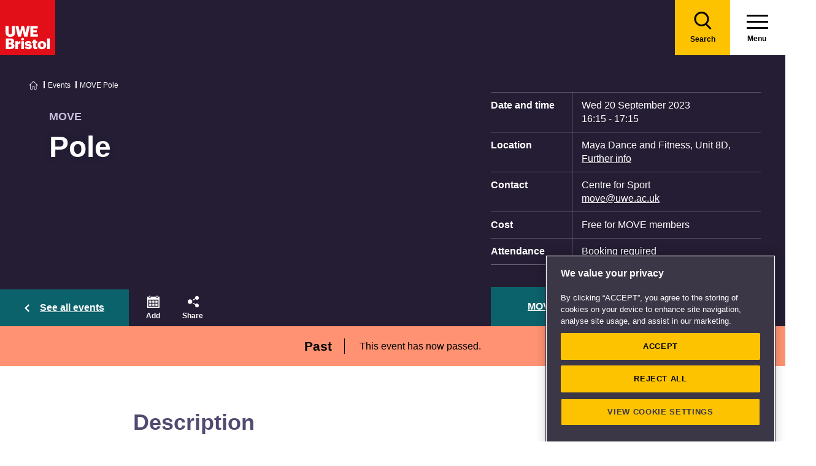

--- FILE ---
content_type: text/html; charset=utf-8
request_url: https://www.uwe.ac.uk/events/move-pole-11
body_size: 11314
content:

<!doctype html>
<!--[if lt IE 8]>   <html lang="en" class="no-js lt-ie10 lt-ie9 lt-ie8"> <![endif]-->
<!--[if IE 8]>      <html lang="en" class="no-js lt-ie10 lt-ie9 ie8"> <![endif]-->
<!--[if IE 9]>      <html lang="en" class="no-js lt-ie10 ie9-or-better ie9"> <![endif]-->
<!--[if ! IE]><!-->
<html lang="en-GB" class="no-js ie9-or-better ie10-or-better">
<!--<![endif]-->
<head>
    <link rel="preconnect" href="https://cookie-cdn.cookiepro.com" crossorigin>
<link rel="preconnect" href="https://www.googletagmanager.com">
<link rel="preconnect" href="https://fonts.gstatic.com" crossorigin>
<script nonce="6SUIJ7civR9af3FMWgy20Jj7">
    document.documentElement.classList.replace('no-js', 'js');
</script>
<meta charset='utf-8' />
    <title>Pole | UWE Bristol</title>

    <link href="/events/move-pole-11" rel="canonical" />

<meta name="referrer" content="strict-origin-when-cross-origin">
        <meta name="description" content="If you are new to pole then this class is for you. A supportive class, progress at your own pace and improve your body confidence." />
        <meta http-equiv="Date" content="Fri, 12 Nov 2021 08:03:29 GMT" />
        <meta http-equiv="Last-Modified" content="Mon, 19 Jan 2026 17:39:47 GMT" />

<meta name="viewport" content="initial-scale=1, width=device-width" />
<meta http-equiv="X-UA-Compatible" content="IE=Edge" />
<meta name="robots" content="NOINDEX" />

<link rel="apple-touch-icon" sizes="57x57" href="/assets/img/favicon/apple-icon-57x57.png?v=639044116320000000">
<link rel="apple-touch-icon" sizes="60x60" href="/assets/img/favicon/apple-icon-60x60.png?v=639044116320000000">
<link rel="apple-touch-icon" sizes="72x72" href="/assets/img/favicon/apple-icon-72x72.png?v=639044116320000000">
<link rel="apple-touch-icon" sizes="76x76" href="/assets/img/favicon/apple-icon-76x76.png?v=639044116320000000~">
<link rel="apple-touch-icon" sizes="114x114" href="/assets/img/favicon/apple-icon-114x114.png?v=639044116320000000">
<link rel="apple-touch-icon" sizes="120x120" href="/assets/img/favicon/apple-icon-120x120.png?v=639044116320000000">
<link rel="apple-touch-icon" sizes="144x144" href="/assets/img/favicon/apple-icon-144x144.png?v=639044116320000000">
<link rel="apple-touch-icon" sizes="152x152" href="/assets/img/favicon/apple-icon-152x152.png?v=639044116320000000">
<link rel="apple-touch-icon" sizes="180x180" href="/assets/img/favicon/apple-icon-180x180.png?v=639044116320000000">
<link rel="icon" type="image/png" sizes="192x192" href="/assets/img/favicon/android-icon-192x192.png?v=639044116320000000">
<link rel="icon" type="image/png" sizes="32x32" href="/assets/img/favicon/favicon-32x32.png?v=639044116320000000">
<link rel="icon" type="image/png" sizes="96x96" href="/assets/img/favicon/favicon-96x96.png?v=639044116320000000">
<link rel="icon" type="image/png" sizes="16x16" href="/assets/img/favicon/favicon-16x16.png?v=639044116320000000">
<link rel="preload" href="/assets/css/main.css?v=639044117440000000" as="style">
<link rel="preload" href="/assets/css/print.css?v=639044116300000000" as="style">
<link rel="stylesheet" href="/assets/css/main.css?v=639044117440000000" media="all" />
<link rel="stylesheet" href="/assets/css/print.css?v=639044116300000000" media="print" />
<noscript>
    <link media="all" rel="stylesheet" href="/assets/css/main.css?v=639044117440000000">
    <link media="print" href="/assets/css/print.css?v=639044116300000000" />
</noscript>

<link rel="manifest" href="/assets/img/favicon/manifest.json?v=639044116320000000">
<link rel="shortcut icon" href="/assets/img/favicon/favicon.ico?v=639044116320000000">
<meta name="msapplication-TileColor" content="#002d72">
<meta name="msapplication-config" content="/assets/img/favicon/browserconfig.xml?v=639044116320000000">
<meta name="msapplication-TileImage" content="/assets/img/favicon/ms-icon-144x144.png?v=639044116320000000">
<meta name="theme-color" content="#ffffff">

    <meta property="og:title" content="Pole | UWE Bristol" />
    <meta property="og:url" content="/events/move-pole-11" />
        <meta property="og:image" content="-/media/uwe/sport-timetable/events-move-arial-hoop-410x230.jpg" />
    <meta name="twitter:card" content="summary_large_image">
    <meta name="twitter:site" content="@uwebristol">
    <meta name="twitter:title" content="Pole | UWE Bristol" />
    <meta name="twitter:url" content="/events/move-pole-11" />
        <meta name="twitter:image" content="-/media/uwe/sport-timetable/events-move-arial-hoop-410x230.jpg" />
        <meta name="twitter:image:alt" content="-/media/uwe/sport-timetable/events-move-arial-hoop-410x230.jpg" />


<script type="application/ld+json" nonce="6SUIJ7civR9af3FMWgy20Jj7">
    {
  "@context": "https://schema.org",
  "@type": "Event",
  "name": "move-pole-11",
  "description": "Description",
  "startDate": "2023-09-20T16:15:00.0000000+01:00",
  "endDate": "2023-09-20T17:15:00.0000000+01:00",
  "eventStatus": "https://schema.org/EventPassed",
  "eventAttendanceMode": "https://schema.org/OfflineEventAttendanceMode",
  "location": [
    {
      "@type": "Place",
      "name": "Maya Dance and Fitness"
    }
  ],
  "organizer": {
    "@type": "Organization",
    "name": "Centre for Sport",
    "email": "move@uwe.ac.uk"
  }
}
</script>





    
                <script src="https://cookie-cdn.cookiepro.com/consent/bbeeea6b-aee8-46bc-b396-50f8d91aba8a/OtAutoBlock.js" integrity=""  crossorigin="anonymous"></script>
                <script nonce="6SUIJ7civR9af3FMWgy20Jj7" data-ot-ignore class='optanon-category-C0001'>
                    !function(t,e,n,a,r){t[a]=t[a]||[],t[a].push({"gtm.start":(new Date).getTime(),event:"gtm.js"});var o=e.getElementsByTagName(n)[0],c=e.createElement(n);c.setAttributeNode(e.createAttribute("data-ot-ignore")),c.setAttribute("class","optanon-category-C0001");var s=e.querySelector("[nonce]");s&&c.setAttribute("nonce",s.nonce||s.getAttribute("nonce")),c.async=!0,c.src="https://www.googletagmanager.com/gtm.js?id=GTM-PW2266V8",o.parentNode.insertBefore(c,o)}(window,document,"script","dataLayer");
                </script>
                <script nonce="6SUIJ7civR9af3FMWgy20Jj7" >
                    dataLayer.push({'nonce': document.currentScript.nonce});
                </script>
                <script nonce="6SUIJ7civR9af3FMWgy20Jj7" >
                    (function(w,d,s,l,i){w[l]=w[l]||[];w[l].push({'gtm.start':new Date().getTime(),event:'gtm.js'});var f=d.getElementsByTagName(s)[0],j=d.createElement(s),dl=l!='dataLayer'?'&l='+l:'';j.async=!0;j.src='https://www.googletagmanager.com/gtm.js?id='+i+dl;var n=d.querySelector('[nonce]');n&&j.setAttribute('nonce',n.nonce||n.getAttribute('nonce'));f.parentNode.insertBefore(j,f)})(window,document,'script','dataLayer','GTM-NJMQ288N')
                </script>

    
    
    
</head>
<body class="preload ">
    
                <script nonce="6SUIJ7civR9af3FMWgy20Jj7" data-ot-ignore class='optanon-category-C0001'>
                    !function(t,e,n,a,r){t[a]=t[a]||[],t[a].push({"gtm.start":(new Date).getTime(),event:"gtm.js"});var o=e.getElementsByTagName(n)[0],c=e.createElement(n);c.setAttributeNode(e.createAttribute("data-ot-ignore")),c.setAttribute("class","optanon-category-C0001");var s=e.querySelector("[nonce]");s&&c.setAttribute("nonce",s.nonce||s.getAttribute("nonce")),c.async=!0,c.src="https://www.googletagmanager.com/gtm.js?id=GTM-PW2266V8",o.parentNode.insertBefore(c,o)}(window,document,"script","dataLayer");
                </script>

    
    

<header>
    
<div class="nav">
    <div class="nav__inner">
        <a href="#main-content" class="header-skip-links">Skip to main content</a>
            <a class="logo" href="/"><img src="/assets/img/logo.svg" alt="Go to the UWE Bristol homepage" aria-label="Go to Homepage"></a>
                        <div class="nav-search js-nav-search">
                    <a class="nav-search__btn" href="/search-results"><span class="nav-search__text">Search</span></a>
                    <form action="/search-results" class="nav-search__form js-nav-search-form" id="content" method="get">
                        <button type="button" aria-expanded="false" class="nav-search__btn js-nav-search-trigger">
                            <span class="nav-search__text">Search</span>
                        </button>
                        <div class="search-wrapper">
                            <label class="u-hidden" for="search-input">Search</label>
                            <input type="search" placeholder="Search site for ..." name="q" maxlength="200" autocomplete="off" class="nav-search__input" id="search-input" />
                                <div class="dropdown">
                                    <button type="button" class="dropbtn js-nav-search-options-btn" aria-expanded="false">Category</button>
                                    <div class="dropdown-content js-nav-search-options-menu">
                                                <a data-query-key="?q" data-query-kv-pair="" class="js-nav-search-options-menu-link" href="/search-results/">All</a>
                                                <a data-query-key="?words" data-query-kv-pair="" class="js-nav-search-options-menu-link" href="https://courses.uwe.ac.uk/Search/">Courses</a>
                                                <a data-query-key="?q" data-query-kv-pair="" class="js-nav-search-options-menu-link" href="/news/search-results/">News</a>
                                                <a data-query-key="?q" data-query-kv-pair="" class="js-nav-search-options-menu-link" href="/events/search-results/">Events</a>
                                                <a data-query-key="?phrase" data-query-kv-pair="" class="js-nav-search-options-menu-link" href="https://blogs.uwe.ac.uk/site-search/">Blogs</a>
                                                <a data-query-key="?query" data-query-kv-pair="" class="js-nav-search-options-menu-link" href="https://people.uwe.ac.uk/SearchResults/">People</a>
                                                <a data-query-key="/search/all/outputs?criteria" data-query-kv-pair="" class="js-nav-search-options-menu-link" href="https://uwe-repository.worktribe.com">Research</a>
                                    </div>
                                </div>
                        </div>
                        <button type="reset" class="nav-close-search__btn js-nav-search-close"><span class="nav-search__text">Close</span></button>
                    </form>
                </div>
                    <a class="menu" href="/">
                <span class="menu__text">Menu</span><div class="hamburger"><span></span><span></span><span></span></div>
            </a>
            <button type="button" class="menu js-nav-trigger js-nav-open" aria-expanded="false">
                <span class="menu__text">Menu</span><span class="hamburger"><span></span><span></span><span></span></span>
            </button>
    </div>

        <div class="slide-out-menu js-nav">
            <div class="js-api-nav u-hidden" aria-expanded="false" data-flatbuild="false" data-api="/uwe/api/navigation"></div>
            <div class="sticky-wrap">
                <nav class="utility-nav o-bg--black" aria-label="Utility Navigation">
                    <ul class="utility-nav__list">
                                <li class="utility-nav__list-item"><a class="utility-nav__link" href="/students" target="">Students</a></li>
                                <li class="utility-nav__list-item"><a class="utility-nav__link" href="https://intranet.uwe.ac.uk" target="">Staff</a></li>
                                <li class="utility-nav__list-item"><a class="utility-nav__link" href="/about/website/login" target="">Login</a></li>
                        <li class="utility-nav__list-item"><button type="button" class="utility-nav__menu js-nav-trigger js-nav-close" aria-expanded="false" aria-label="Close">Close</button></li>
                    </ul>
                </nav>
            </div>

                <div class="nav-wrap nav-level--primary js-nav-wrap">
                    <nav class="primary-nav o-bg--black" aria-label="Primary Navigation">
                        <ul class="primary-nav__list js-nav-list">
    <li class="primary-nav__list-item">
        <a href="#" class="primary-nav__link has-subnav js-subnav-trigger" aria-haspopup="true" data-id="8756b42d-c299-47d8-9c5e-3816d7ecf0fc">Courses and applying</a>
            <div class="primary-nav__subnav js-subnav">
                <ul class="subnav__list">
    <li class="subnav__list-item">
                    <a href="#" class="subnav__link subnav__link--back js-close-subnav">Back to Main Menu</a>
            </li>
    <li class="subnav__list-item">
            <a href="/courses" class="subnav__link subnav__link--parent">Courses and applying</a>
                    </li>
    <li class="subnav__list-item">
                            <a href="#" class="subnav__link has-subnav js-subnav-trigger" aria-haspopup="true" data-id="bc61545d-f58d-49ea-86e3-a4fba7fd25f8">Find a course</a>
    </li>
    <li class="subnav__list-item">
                            <a href="#" class="subnav__link has-subnav js-subnav-trigger" aria-haspopup="true" data-id="27fe4803-0f41-47dd-badd-35693c7b5365">Undergraduate study</a>
    </li>
    <li class="subnav__list-item">
                            <a href="#" class="subnav__link has-subnav js-subnav-trigger" aria-haspopup="true" data-id="6cb501e6-f522-45f0-96e1-1c09921f3044">Postgraduate study</a>
    </li>
    <li class="subnav__list-item">
                            <a href="#" class="subnav__link has-subnav js-subnav-trigger" aria-haspopup="true" data-id="0f23f2db-5728-46bb-8917-80641261dc43">International study</a>
    </li>
    <li class="subnav__list-item">
                            <a href="/courses/online-study" class="subnav__link " aria-haspopup="false" data-id="e4db76a9-2994-46aa-998e-cae47d55e5cf">Online study</a>
    </li>
    <li class="subnav__list-item">
                            <a href="/courses/clearing" class="subnav__link " aria-haspopup="false" data-id="6421c499-0e8d-4278-ac00-60bcf60589de">Clearing</a>
    </li>
    <li class="subnav__list-item">
                            <a href="#" class="subnav__link has-subnav js-subnav-trigger" aria-haspopup="true" data-id="b6285d3a-68b1-4769-ad0d-eb0a5fc7de8a">Higher and degree apprenticeships</a>
    </li>
    <li class="subnav__list-item">
                            <a href="#" class="subnav__link has-subnav js-subnav-trigger" aria-haspopup="true" data-id="2603110f-2f07-4a05-ad36-fa4256006ffd">Professional development</a>
    </li>
    <li class="subnav__list-item">
                            <a href="#" class="subnav__link has-subnav js-subnav-trigger" aria-haspopup="true" data-id="a89a9cf8-4938-40d8-a9ce-133dad8682f6">Applying</a>
    </li>
    <li class="subnav__list-item">
                            <a href="#" class="subnav__link has-subnav js-subnav-trigger" aria-haspopup="true" data-id="8728b85d-f74b-4564-b4f0-dd37fd628006">Fees</a>
    </li>
    <li class="subnav__list-item">
                            <a href="#" class="subnav__link has-subnav js-subnav-trigger" aria-haspopup="true" data-id="3119e6a7-8c39-4b53-8ec6-cd84dc512251">Funding and scholarships</a>
    </li>
    <li class="subnav__list-item">
                            <a href="#" class="subnav__link has-subnav js-subnav-trigger" aria-haspopup="true" data-id="cda15eb4-5835-494e-b864-4ac5b361b294">Open Days</a>
    </li>
    <li class="subnav__list-item">
                            <a href="/courses/sign-up-for-email-updates" class="subnav__link " aria-haspopup="false" data-id="5abe7e3f-9d23-460e-8c0f-6277e3f5b9d7">Sign up for email updates</a>
    </li>
    <li class="subnav__list-item">
                            <a href="/courses/order-a-prospectus" class="subnav__link " aria-haspopup="false" data-id="f83f7d48-19b6-4a7d-9823-25124c811196">Order a prospectus</a>
    </li>
    <li class="subnav__list-item">
                            <a href="/courses/ask-a-student" class="subnav__link " aria-haspopup="false" data-id="da2eb421-f95a-4535-ad64-a2e3e201987f">Ask a student</a>
    </li>
                </ul>
            </div>
    </li>
    <li class="primary-nav__list-item">
        <a href="#" class="primary-nav__link has-subnav js-subnav-trigger" aria-haspopup="true" data-id="8a0241d7-3b17-4145-9e24-f7261fba04f7">Life</a>
            <div class="primary-nav__subnav js-subnav">
                <ul class="subnav__list">
    <li class="subnav__list-item">
                    <a href="#" class="subnav__link subnav__link--back js-close-subnav">Back to Main Menu</a>
            </li>
    <li class="subnav__list-item">
            <a href="/life" class="subnav__link subnav__link--parent">Life</a>
                    </li>
    <li class="subnav__list-item">
                            <a href="#" class="subnav__link has-subnav js-subnav-trigger" aria-haspopup="true" data-id="2b360678-4ab4-49b0-b41b-2f272c51dc7d">Accommodation</a>
    </li>
    <li class="subnav__list-item">
                            <a href="#" class="subnav__link has-subnav js-subnav-trigger" aria-haspopup="true" data-id="22aa9e02-2f48-48f1-ab3d-3a9319b870cb">Campus and facilities</a>
    </li>
    <li class="subnav__list-item">
                            <a href="#" class="subnav__link has-subnav js-subnav-trigger" aria-haspopup="true" data-id="eb70d669-6cc7-4474-90f7-881573fbef70">Preparing and arrival</a>
    </li>
    <li class="subnav__list-item">
                            <a href="#" class="subnav__link has-subnav js-subnav-trigger" aria-haspopup="true" data-id="923e56c6-0661-4110-8058-a2f0b7d72ba4">Centre for Music</a>
    </li>
    <li class="subnav__list-item">
                            <a href="#" class="subnav__link has-subnav js-subnav-trigger" aria-haspopup="true" data-id="aa99a390-ecd3-45a0-bbee-fa8ab3934527">Sports, societies and activities</a>
    </li>
    <li class="subnav__list-item">
                            <a href="#" class="subnav__link has-subnav js-subnav-trigger" aria-haspopup="true" data-id="956a4289-37f8-4fcc-9ffd-e26ab453ca4b">Health and wellbeing</a>
    </li>
    <li class="subnav__list-item">
                            <a href="#" class="subnav__link has-subnav js-subnav-trigger" aria-haspopup="true" data-id="4ab87271-da4a-4de4-b721-6dbfca3560d6">Money and finance</a>
    </li>
    <li class="subnav__list-item">
                            <a href="#" class="subnav__link has-subnav js-subnav-trigger" aria-haspopup="true" data-id="5d0ede17-85ad-4805-ab46-d8d25ceaa698">Discover Bristol</a>
    </li>
    <li class="subnav__list-item">
                            <a href="#" class="subnav__link has-subnav js-subnav-trigger" aria-haspopup="true" data-id="1ad087a9-a4e4-4881-b30a-818150a7e36c">Global experiences</a>
    </li>
    <li class="subnav__list-item">
                            <a href="#" class="subnav__link has-subnav js-subnav-trigger" aria-haspopup="true" data-id="b03fa447-589a-48fe-86f5-d819351046dc">Creating a greener future</a>
    </li>
                </ul>
            </div>
    </li>
    <li class="primary-nav__list-item">
        <a href="#" class="primary-nav__link has-subnav js-subnav-trigger" aria-haspopup="true" data-id="87044de8-6f13-4c6f-875c-e2cd3d9e07bd">Study</a>
            <div class="primary-nav__subnav js-subnav">
                <ul class="subnav__list">
    <li class="subnav__list-item">
                    <a href="#" class="subnav__link subnav__link--back js-close-subnav">Back to Main Menu</a>
            </li>
    <li class="subnav__list-item">
            <a href="/study" class="subnav__link subnav__link--parent">Study</a>
                    </li>
    <li class="subnav__list-item">
                            <a href="#" class="subnav__link has-subnav js-subnav-trigger" aria-haspopup="true" data-id="ddb00211-958f-4d45-832f-b8537922fb54">Library</a>
    </li>
    <li class="subnav__list-item">
                            <a href="#" class="subnav__link has-subnav js-subnav-trigger" aria-haspopup="true" data-id="07d79b48-3d33-497a-9beb-22c4f466c354">Study support</a>
    </li>
    <li class="subnav__list-item">
                            <a href="#" class="subnav__link has-subnav js-subnav-trigger" aria-haspopup="true" data-id="bb2a7cb9-7501-4b26-926b-5001c89faed6">Term dates</a>
    </li>
    <li class="subnav__list-item">
                            <a href="#" class="subnav__link has-subnav js-subnav-trigger" aria-haspopup="true" data-id="5cc1c055-1e76-4baf-84e6-731038c6b725">Academic information</a>
    </li>
    <li class="subnav__list-item">
                            <a href="#" class="subnav__link has-subnav js-subnav-trigger" aria-haspopup="true" data-id="811c5008-4111-4edb-acef-86f1b9808b9f">IT Services</a>
    </li>
    <li class="subnav__list-item">
                            <a href="/study/starting-block" class="subnav__link " aria-haspopup="false" data-id="2c978c62-3621-4860-97d5-8e5895a994fc">Starting Block</a>
    </li>
    <li class="subnav__list-item">
                            <a href="#" class="subnav__link has-subnav js-subnav-trigger" aria-haspopup="true" data-id="9a8ebb32-6e19-4d4a-960c-fe2b2565262b">Career development</a>
    </li>
    <li class="subnav__list-item">
                            <a href="#" class="subnav__link has-subnav js-subnav-trigger" aria-haspopup="true" data-id="8717121f-b77c-44f9-9069-dc3b27140aca">Work experience, jobs and placements</a>
    </li>
    <li class="subnav__list-item">
                            <a href="#" class="subnav__link has-subnav js-subnav-trigger" aria-haspopup="true" data-id="a2c2fb0d-1d67-42b3-a45d-cea1d8f83afc">Innovation and enterprise</a>
    </li>
    <li class="subnav__list-item">
                            <a href="#" class="subnav__link has-subnav js-subnav-trigger" aria-haspopup="true" data-id="56984de3-2c2b-47f4-8698-47c7ec7babdc">Final Year checklist</a>
    </li>
    <li class="subnav__list-item">
                            <a href="#" class="subnav__link has-subnav js-subnav-trigger" aria-haspopup="true" data-id="0f3f19b9-554e-4de9-b668-3628b8afcb3b">International study exchange</a>
    </li>
    <li class="subnav__list-item">
                            <a href="/study/student-feedback" class="subnav__link " aria-haspopup="false" data-id="9bb6bd56-15cc-41d1-9765-6eab364825c8">Student feedback</a>
    </li>
    <li class="subnav__list-item">
                            <a href="/study/uwe-bristol-app" class="subnav__link " aria-haspopup="false" data-id="fd5430ec-07e0-4143-b569-cc3d8ea961d7">UWE Bristol app</a>
    </li>
                </ul>
            </div>
    </li>
    <li class="primary-nav__list-item">
        <a href="#" class="primary-nav__link has-subnav js-subnav-trigger" aria-haspopup="true" data-id="6e90938a-9e6d-4edf-a75c-3d143408fc57">About us</a>
            <div class="primary-nav__subnav js-subnav">
                <ul class="subnav__list">
    <li class="subnav__list-item">
                    <a href="#" class="subnav__link subnav__link--back js-close-subnav">Back to Main Menu</a>
            </li>
    <li class="subnav__list-item">
            <a href="/about" class="subnav__link subnav__link--parent">About us</a>
                    </li>
    <li class="subnav__list-item">
                            <a href="#" class="subnav__link has-subnav js-subnav-trigger" aria-haspopup="true" data-id="08f6a448-9bb6-4ae5-8303-8dc13371d441">Our values, vision and strategy</a>
    </li>
    <li class="subnav__list-item">
                            <a href="/about/ranking-and-reputation" class="subnav__link " aria-haspopup="false" data-id="26a62e2e-689f-475a-8ee0-2f7a49405607">Ranking and reputation</a>
    </li>
    <li class="subnav__list-item">
                            <a href="#" class="subnav__link has-subnav js-subnav-trigger" aria-haspopup="true" data-id="06fc1035-20d3-4c51-a694-d92604104d60">Work at UWE Bristol</a>
    </li>
    <li class="subnav__list-item">
                            <a href="#" class="subnav__link has-subnav js-subnav-trigger" aria-haspopup="true" data-id="24495ef3-8f1a-4ff6-b76e-22320ea2a5fa">Contact us</a>
    </li>
    <li class="subnav__list-item">
                            <a href="#" class="subnav__link has-subnav js-subnav-trigger" aria-haspopup="true" data-id="3291b575-5b1b-4d92-83ce-814efc08a8a1">Visit us</a>
    </li>
    <li class="subnav__list-item">
                            <a href="/about/staff-profiles" class="subnav__link " aria-haspopup="false" data-id="97d77098-6b81-4082-9a38-770e3ec547f1">Staff profiles</a>
    </li>
    <li class="subnav__list-item">
                            <a href="#" class="subnav__link has-subnav js-subnav-trigger" aria-haspopup="true" data-id="d5ed684f-3299-4e44-bbdc-eada03c723f2">Colleges and Schools</a>
    </li>
    <li class="subnav__list-item">
                            <a href="#" class="subnav__link has-subnav js-subnav-trigger" aria-haspopup="true" data-id="4343d0a6-ac2f-4308-a656-9eeb91d92970">Services</a>
    </li>
    <li class="subnav__list-item">
                            <a href="#" class="subnav__link has-subnav js-subnav-trigger" aria-haspopup="true" data-id="83ff4cee-0bd9-440c-8eca-5fbb5f012806">Structure and governance</a>
    </li>
    <li class="subnav__list-item">
                            <a href="#" class="subnav__link has-subnav js-subnav-trigger" aria-haspopup="true" data-id="7a9ae310-5020-4973-99cd-01f68567ed2c">Demographic data</a>
    </li>
    <li class="subnav__list-item">
                            <a href="#" class="subnav__link has-subnav js-subnav-trigger" aria-haspopup="true" data-id="316d395c-5fed-4df2-b665-e0b59cb16109">Our history</a>
    </li>
    <li class="subnav__list-item">
                            <a href="#" class="subnav__link has-subnav js-subnav-trigger" aria-haspopup="true" data-id="07dc1b62-6bbb-4212-a417-ee545206f738">Website</a>
    </li>
                </ul>
            </div>
    </li>
    <li class="primary-nav__list-item">
        <a href="#" class="primary-nav__link has-subnav js-subnav-trigger" aria-haspopup="true" data-id="268cb91a-6dcf-4fa1-bb4e-353305f09ff5">RISE</a>
            <div class="primary-nav__subnav js-subnav">
                <ul class="subnav__list">
    <li class="subnav__list-item">
                    <a href="#" class="subnav__link subnav__link--back js-close-subnav">Back to Main Menu</a>
            </li>
    <li class="subnav__list-item">
            <a href="/rise" class="subnav__link subnav__link--parent">RISE</a>
                    </li>
    <li class="subnav__list-item">
                            <a href="/rise/research" class="subnav__link " aria-haspopup="false" data-id="83bebf38-b60d-4d2f-85e0-7b0d22a44bf3">Research</a>
    </li>
    <li class="subnav__list-item">
                            <a href="/rise/innovation" class="subnav__link " aria-haspopup="false" data-id="2bae2fe0-a602-4918-bdde-725958131371">Innovation</a>
    </li>
    <li class="subnav__list-item">
                            <a href="/rise/skills" class="subnav__link " aria-haspopup="false" data-id="f1b65e75-1759-4d9d-83e5-201646e492c1">Skills</a>
    </li>
    <li class="subnav__list-item">
                            <a href="/rise/enterprise" class="subnav__link " aria-haspopup="false" data-id="40fdcddb-6043-455d-a31d-a8d6134c2cdb">Enterprise</a>
    </li>
    <li class="subnav__list-item">
                            <a href="#" class="subnav__link has-subnav js-subnav-trigger" aria-haspopup="true" data-id="656d7d59-cb1d-4c36-8208-9aab8695f8cd">Shaping integrated healthcare</a>
    </li>
    <li class="subnav__list-item">
                            <a href="#" class="subnav__link has-subnav js-subnav-trigger" aria-haspopup="true" data-id="f3981413-8968-47ec-b091-c27d14b3f644">Harnessing creativity and technology</a>
    </li>
    <li class="subnav__list-item">
                            <a href="#" class="subnav__link has-subnav js-subnav-trigger" aria-haspopup="true" data-id="2b4f149a-d380-48e5-95b0-7cd347c31d27">Enriching culture place and community</a>
    </li>
    <li class="subnav__list-item">
                            <a href="#" class="subnav__link has-subnav js-subnav-trigger" aria-haspopup="true" data-id="73a78e03-197f-4371-abba-c81fe7862ba0">Securing a green resilient future</a>
    </li>
                </ul>
            </div>
    </li>
    <li class="primary-nav__list-item">
        <a href="#" class="primary-nav__link has-subnav js-subnav-trigger" aria-haspopup="true" data-id="ec663c02-4eb0-4df6-8dfc-7684d07f29eb">Business and community partners</a>
            <div class="primary-nav__subnav js-subnav">
                <ul class="subnav__list">
    <li class="subnav__list-item">
                    <a href="#" class="subnav__link subnav__link--back js-close-subnav">Back to Main Menu</a>
            </li>
    <li class="subnav__list-item">
            <a href="/business" class="subnav__link subnav__link--parent">Business and community partners</a>
                    </li>
    <li class="subnav__list-item">
                            <a href="#" class="subnav__link has-subnav js-subnav-trigger" aria-haspopup="true" data-id="407506e7-1ecf-4719-9a86-ba78f504fa9b">Businesses and employers</a>
    </li>
    <li class="subnav__list-item">
                            <a href="#" class="subnav__link has-subnav js-subnav-trigger" aria-haspopup="true" data-id="64a3114e-57c2-4ca1-bb9e-d0330bb0ef75">University Enterprise Zone</a>
    </li>
    <li class="subnav__list-item">
                            <a href="#" class="subnav__link has-subnav js-subnav-trigger" aria-haspopup="true" data-id="11c56a93-608e-463a-94e4-af5e9b13d028">Civic engagement and community</a>
    </li>
    <li class="subnav__list-item">
                            <a href="#" class="subnav__link has-subnav js-subnav-trigger" aria-haspopup="true" data-id="e900979e-5773-47de-808a-65d17ae9ca2f">Outreach for schools and colleges</a>
    </li>
    <li class="subnav__list-item">
                            <a href="/business/business-enquiries" class="subnav__link " aria-haspopup="false" data-id="b1dc2198-3b9c-4be0-83e5-25c3a2a5c41f">Business enquiries</a>
    </li>
    <li class="subnav__list-item">
                            <a href="#" class="subnav__link has-subnav js-subnav-trigger" aria-haspopup="true" data-id="fb1d9f1b-ed07-42aa-9de8-96878fb7ff32">Venue hire and events management</a>
    </li>
    <li class="subnav__list-item">
                            <a href="#" class="subnav__link has-subnav js-subnav-trigger" aria-haspopup="true" data-id="be18b040-6015-4007-80bd-97ff1ed0848a">Support UWE Bristol</a>
    </li>
    <li class="subnav__list-item">
                            <a href="#" class="subnav__link has-subnav js-subnav-trigger" aria-haspopup="true" data-id="1d554f34-57fc-4cde-b5b4-a68c29bd3d3e">Degree apprenticeships employer information</a>
    </li>
    <li class="subnav__list-item">
                            <a href="/business/academic-partnerships" class="subnav__link " aria-haspopup="false" data-id="5f219342-be65-441a-9c7c-4e4ebc5a1cb7">Academic partnerships</a>
    </li>
                </ul>
            </div>
    </li>
    <li class="primary-nav__list-item">
        <a href="#" class="primary-nav__link has-subnav js-subnav-trigger" aria-haspopup="true" data-id="01d016b9-e6b5-45c0-be33-43ff3b6fe017">Research</a>
            <div class="primary-nav__subnav js-subnav">
                <ul class="subnav__list">
    <li class="subnav__list-item">
                    <a href="#" class="subnav__link subnav__link--back js-close-subnav">Back to Main Menu</a>
            </li>
    <li class="subnav__list-item">
            <a href="/research" class="subnav__link subnav__link--parent">Research</a>
                    </li>
    <li class="subnav__list-item">
                            <a href="#" class="subnav__link has-subnav js-subnav-trigger" aria-haspopup="true" data-id="92c11c09-5a90-4f81-b379-ecfeee890109">Postgraduate research study</a>
    </li>
    <li class="subnav__list-item">
                            <a href="/research/our-research-strategy" class="subnav__link " aria-haspopup="false" data-id="4e165088-3c1f-46f2-8035-dc93eed3dce0">Our research strategy</a>
    </li>
    <li class="subnav__list-item">
                            <a href="#" class="subnav__link has-subnav js-subnav-trigger" aria-haspopup="true" data-id="1522a571-3b7a-43c3-bed4-8f9d46d4271f">Research centres and groups</a>
    </li>
    <li class="subnav__list-item">
                            <a href="/research/research-enquiries" class="subnav__link " aria-haspopup="false" data-id="b0458c49-6feb-462f-8a47-0b1ef28f2a00">Research enquiries</a>
    </li>
    <li class="subnav__list-item">
                            <a href="/research/research-publications" class="subnav__link " aria-haspopup="false" data-id="7d46764a-9f04-4254-8dc1-dfac229b2ec9">Research publications</a>
    </li>
    <li class="subnav__list-item">
                            <a href="#" class="subnav__link has-subnav js-subnav-trigger" aria-haspopup="true" data-id="434c3124-8220-440a-b04e-71e0cbfef6dc"> Research governance</a>
    </li>
    <li class="subnav__list-item">
                            <a href="#" class="subnav__link has-subnav js-subnav-trigger" aria-haspopup="true" data-id="e94457bb-282e-4930-af6a-a381d4367310">Research Excellence Framework (REF)</a>
    </li>
    <li class="subnav__list-item">
                            <a href="#" class="subnav__link has-subnav js-subnav-trigger" aria-haspopup="true" data-id="024e5759-a714-42f4-8f09-f0725f827410">Research staff support</a>
    </li>
                </ul>
            </div>
    </li>
    <li class="primary-nav__list-item">
        <a href="#" class="primary-nav__link has-subnav js-subnav-trigger" aria-haspopup="true" data-id="a8cbb8a7-2a28-4dcd-a321-5cae496b8baa">Alumni</a>
            <div class="primary-nav__subnav js-subnav">
                <ul class="subnav__list">
    <li class="subnav__list-item">
                    <a href="#" class="subnav__link subnav__link--back js-close-subnav">Back to Main Menu</a>
            </li>
    <li class="subnav__list-item">
            <a href="/alumni" class="subnav__link subnav__link--parent">Alumni</a>
                    </li>
    <li class="subnav__list-item">
                            <a href="#" class="subnav__link has-subnav js-subnav-trigger" aria-haspopup="true" data-id="14852ff4-d924-42a2-9602-d3c596b5c6c2">Benefits and discounts</a>
    </li>
    <li class="subnav__list-item">
                            <a href="#" class="subnav__link has-subnav js-subnav-trigger" aria-haspopup="true" data-id="94eefbb6-528b-4724-9a78-9ae9112e4c8e">Stay connected</a>
    </li>
    <li class="subnav__list-item">
                            <a href="/alumni/reunions" class="subnav__link " aria-haspopup="false" data-id="93106574-4ea8-41b3-a3b0-4976db775099">Reunions</a>
    </li>
    <li class="subnav__list-item">
                            <a href="/alumni/alumni-edit" class="subnav__link " aria-haspopup="false" data-id="eecc8e42-c23b-4d9c-b242-94ef3a580598">Alumni Edit</a>
    </li>
    <li class="subnav__list-item">
                            <a href="/alumni/outstanding-alumni" class="subnav__link " aria-haspopup="false" data-id="01a99dda-0ce0-440b-847b-b30c5d0cca35">Outstanding alumni</a>
    </li>
    <li class="subnav__list-item">
                            <a href="/alumni/share-your-success" class="subnav__link " aria-haspopup="false" data-id="32bd75cc-50ab-4785-a993-976f95530443">Share your story</a>
    </li>
    <li class="subnav__list-item">
                            <a href="#" class="subnav__link has-subnav js-subnav-trigger" aria-haspopup="true" data-id="a2aa0632-bac8-4901-bf58-88b6da7a4c3a">Alumni Connect</a>
    </li>
                </ul>
            </div>
    </li>
    <li class="primary-nav__list-item">
        <a href="#" class="primary-nav__link has-subnav js-subnav-trigger" aria-haspopup="true" data-id="18ba1dd1-d0d3-41cb-9bf5-bd548dd82503">News</a>
            <div class="primary-nav__subnav js-subnav">
                <ul class="subnav__list">
    <li class="subnav__list-item">
                    <a href="#" class="subnav__link subnav__link--back js-close-subnav">Back to Main Menu</a>
            </li>
    <li class="subnav__list-item">
            <a href="/news" class="subnav__link subnav__link--parent">News</a>
                    </li>
    <li class="subnav__list-item">
                            <a href="/news/student-newsletter" class="subnav__link " aria-haspopup="false" data-id="b495fdbe-cd7c-4070-bafb-ec8760692633">Student newsletter</a>
    </li>
    <li class="subnav__list-item">
                            <a href="/news/media-enquiries" class="subnav__link " aria-haspopup="false" data-id="abf68642-a5c0-497b-a747-92499dc5f9f2">Media enquiries</a>
    </li>
    <li class="subnav__list-item">
                            <a href="#" class="subnav__link has-subnav js-subnav-trigger" aria-haspopup="true" data-id="1339a181-d06e-4358-adb2-6c4f44bf2d95">Find an expert</a>
    </li>
    <li class="subnav__list-item">
                            <a href="/news/blogs" class="subnav__link " aria-haspopup="false" data-id="11627e5d-4245-43da-8ba5-0ca347ba263d">Blogs</a>
    </li>
                </ul>
            </div>
    </li>
    <li class="primary-nav__list-item">
        <a href="#" class="primary-nav__link has-subnav js-subnav-trigger" aria-haspopup="true" data-id="0e9766eb-cdd9-415e-a448-feadbceb899e">Events</a>
            <div class="primary-nav__subnav js-subnav">
                <ul class="subnav__list">
    <li class="subnav__list-item">
                    <a href="#" class="subnav__link subnav__link--back js-close-subnav">Back to Main Menu</a>
            </li>
    <li class="subnav__list-item">
            <a href="/events" class="subnav__link subnav__link--parent">Events</a>
                    </li>
    <li class="subnav__list-item">
                            <a href="/events/welcome-events" class="subnav__link " aria-haspopup="false" data-id="d7b9ae31-6483-4cf0-b7c0-d64a76ced2c4">Welcome events</a>
    </li>
    <li class="subnav__list-item">
                            <a href="/events/degree-show" class="subnav__link " aria-haspopup="false" data-id="5b606f72-b7dd-4be7-aeab-be26f2eb8827">Degree Show</a>
    </li>
    <li class="subnav__list-item">
                            <a href="#" class="subnav__link has-subnav js-subnav-trigger" aria-haspopup="true" data-id="25e5a310-1eb3-4e24-ab0c-0565bdf79e44">Graduation ceremonies</a>
    </li>
    <li class="subnav__list-item">
                            <a href="/events/black-history-month" class="subnav__link " aria-haspopup="false" data-id="45d2a150-209a-458d-a201-890ea9f875fd">Black History Month</a>
    </li>
    <li class="subnav__list-item">
                            <a href="/events/lgbt-history-month" class="subnav__link " aria-haspopup="false" data-id="8a77bfad-8622-4813-9d71-614ff515decd">LGBT+ History Month</a>
    </li>
    <li class="subnav__list-item">
                            <a href="#" class="subnav__link has-subnav js-subnav-trigger" aria-haspopup="true" data-id="e16f8f95-a25d-4099-a4b5-d908a5c832b8">The Bristol Distinguished Address Series</a>
    </li>
    <li class="subnav__list-item">
                            <a href="/events/study-skills-week" class="subnav__link " aria-haspopup="false" data-id="85b6deb7-d23b-4386-b682-c2a2db9b9208">Study Skills Week</a>
    </li>
    <li class="subnav__list-item">
                            <a href="/events/filming-and-photography-notice" class="subnav__link " aria-haspopup="false" data-id="ae0fc602-41cf-4f31-8557-b1ec75f8b439">Filming and photography notice</a>
    </li>
    <li class="subnav__list-item">
                            <a href="/events/green-week" class="subnav__link " aria-haspopup="false" data-id="48bcb31c-9593-4c23-bd5d-f5821e6298ac">Green Week</a>
    </li>
    <li class="subnav__list-item">
                            <a href="/events/international-student-events" class="subnav__link " aria-haspopup="false" data-id="6012e0ea-7012-4220-9777-ef35d25c6c97">International student events</a>
    </li>
    <li class="subnav__list-item">
                            <a href="/events/careers-and-enterprise-events" class="subnav__link " aria-haspopup="false" data-id="72fcbad3-e80d-469b-95df-35b3b82c5d7f">Careers and enterprise events</a>
    </li>
    <li class="subnav__list-item">
                            <a href="/events/international-student-orientation" class="subnav__link " aria-haspopup="false" data-id="8b9cea28-3959-4fa8-b8b8-cbafc21c0e04">International and European student orientation</a>
    </li>
    <li class="subnav__list-item">
                            <a href="#" class="subnav__link has-subnav js-subnav-trigger" aria-haspopup="true" data-id="45be641d-a46c-4337-afe6-80c3c3e64df1">Inspire:Me series</a>
    </li>
    <li class="subnav__list-item">
                            <a href="/events/external-speakers" class="subnav__link " aria-haspopup="false" data-id="59c8735b-7877-441f-adeb-dbb45ba000ab">External speakers</a>
    </li>
                </ul>
            </div>
    </li>
                        </ul>
                    </nav>
                </div>
        </div>
</div>



</header>

<main id="main-content" role="main">

    

<div class="header header--shallow header--has-table">
    <div class="header__inner">
        

<nav class="breadcrumb" aria-label="Breadcrumb">
        <ol itemscope itemtype="https://schema.org/BreadcrumbList">
            <li itemprop="itemListElement" itemscope
                itemtype="https://schema.org/ListItem" class="breadcrumb__item">
                    <a itemprop="item" href="/" class="breadcrumb__link breadcrumb--home" title="Home" aria-label="Go to UWE Bristol homepage"></a>
                <meta itemprop="position" content="1" />
                <meta itemprop="name" content="home" />
            </li>
                    <li itemtype="https://schema.org/ListItem" itemscope="" itemprop="itemListElement" class="breadcrumb__item">
                            <a itemprop="item" href="/events" class="breadcrumb__link">Events</a>
                        <meta itemprop="position" content="2" />
                        <meta itemprop="name" content="Events" />
                    </li>

            <li itemtype="https://schema.org/ListItem" itemprop="itemListElement" itemscope class="breadcrumb__item">
                <span itemprop="name" class="breadcrumb__link breadcrumb__link--static" aria-current="page">MOVE Pole</span>
                <meta itemprop="position" content="3" />
                <meta itemprop="name" content="MOVE Pole" />
            </li>
        </ol>
</nav>
        <div class="header__cols">
            <div class="header__text">
                    <p class="header__pre-title">MOVE</p>
                <h1 class="header__title">Pole</h1>
            </div>           
            <div class="header__table">
                <h2 class="u-hidden-visually">Key Information:</h2>
                <dl class="header__table--details header__table--details-events">
                    <dt>Date and time</dt>
                    <dd>Wed 20 September 2023<br>16:15 - 17:15</dd>
                        <dt>Location</dt>
                        <dd>

Maya Dance and Fitness, Unit 8D, <a href='#location-further-info-section'>Further info</a>
                        </dd>
                                            <dt>Contact</dt>
                        <dd>
                            Centre for Sport
                                    <a href="mailto:move@uwe.ac.uk" class="block">move@uwe.ac.uk</a>
                            
                            
                            
                            
                        </dd>
                                                                <dt>Cost</dt>
                        <dd>Free for MOVE members</dd>
                    <dt>Attendance</dt>
                    <dd>Booking required</dd>
                    <div style="clear:both"></div>
                </dl>
                    <div class="header__series-indicator">
                        <p><a href="/life/activities/sport/membership-and-prices/move" >MOVE membership</a></p>
                    </div>
            </div>
        </div>
    </div>
</div>
<div class="header-extras-wrap">
    <a class="header__link" href="/events/search-results">See all events</a>
    <div class="c-relatedevents-bar__col c-share">
        

<div tabindex="0" class="c-relatedevents-bar__links-wrapper js-add-share" role="button" aria-expanded="false">
    <span class="c-relatedevents-bar__share-icons c-relatedevents-bar__share-icons--addevent">Add</span>
    <div class="c-relatedevents-bar__event-social-links">
        <ul class="c-relatedevents-bar__event-social-list bare-list">
            <li><span class="c-relatedevents-bar__event-social-label">Add to your calendar</span></li>
            <li><a class="c-relatedevents-bar__event-social-link" href="/api/sitecore/AddToCalendar/ICalFile?Id=974f6e04-8b49-498d-a2a8-9f0b7b92e08b">ICal</a></li>
            <li><a class="c-relatedevents-bar__event-social-link" href="http://www.google.com/calendar/render?action=TEMPLATE&amp;text=Pole&amp;dates=20230920T161500Z%2f20230920T171500Z&amp;location=&amp;details=%3cp%3eIf+you+are+new+to+pole+then+this+class+is+for+you.+%3c%2fp%3e%0a%3cp%3eA+supportive+class%2c+progress+at+your+own+pace+and+improve+your+body+confidence.+%3c%2fp%3e%0a%3cp%3eWear+shorts+and+bear+feet.+No+experience+required.%3c%2fp%3e&amp;sf=true&amp;output=xml">Add to google calendar</a></li>
        </ul>
    </div>
</div>

        

<div tabindex="0" class="c-relatedevents-bar__links-wrapper js-add-share" role="button" aria-expanded="false">
    <span class="c-relatedevents-bar__share-icons c-relatedevents-bar__share-icons--share">Share</span>
    <div class="c-relatedevents-bar__event-social-links c-relatedevents-bar__event-social-links--share">
        <div class="c-relatedevents-bar__share">
            <a href="https://www.facebook.com/sharer/sharer.php?u=https://www.uwe.ac.uk/events/move-pole-11">
                <span class="u-hidden-visually">Share to Facebook</span>
                <img src="/assets/img/facebook-share.png" alt="Share to Facebook" />
            </a>
            <a href="https://twitter.com/share?url=https://www.uwe.ac.uk/events/move-pole-11&text=Pole">
                <span class="u-hidden-visually">Share to Twitter</span>
                <img src="/assets/img/twitter-share.png" alt="Share to Twitter" />
            </a>
            <a href="mailto:?subject=Pole&body=Check out this site: https%3a%2f%2fwww.uwe.ac.uk%2fevents%2fmove-pole-11" title="Share by Email';">
                <span class="u-hidden-visually">Share by email</span>
                <img src="/assets/img/mail-share.png" alt="Share by email" />
            </a>
            <a href="https://api.whatsapp.com/send?text=Pole+https://www.uwe.ac.uk/events/move-pole-11">
                <span class="u-hidden-visually">Share to WhatsApp</span>
                <img src="/assets/img/whatsapp-share.png" alt="Share to WhatsApp" />
            </a>
            <a rel="noreferrer" href="http://www.linkedin.com/shareArticle?mini=true&url=https://www.uwe.ac.uk/events/move-pole-11&title=Pole">
                <span class="u-hidden-visually">Share to LinkedIn</span>
                <img src="/assets/img/linkedin-share.png" alt="Share to LinkedIn" />
            </a>
            <a href="https://www.facebook.com/dialog/send?app_id=207766518608&amp;link=https://www.uwe.ac.uk/events/move-pole-11&amp;redirect_uri=https://www.uwe.ac.uk/events/move-pole-11">
                <span class="u-hidden-visually">Share to Messenger</span>
                <img src="/assets/img/messenger-share.png" alt="Share to Messenger" />
            </a>
        </div>
    </div>
</div>

    </div>
</div>

    <section class="o-bg--coral">
        <div class="o-container">
            <div class="o-container--small">
                <div class="c-event-status-bar">
                    <h2 class="c-event-status-bar__heading">Past</h2>
                    <p class="c-event-status-bar__text">This event has now passed.</p>
                </div>
            </div>
        </div>
    </section>    







    <section class="o-container o-bg--white">
        <div class="o-container--small">
            <div class="o-container__inner">
                <div class="c-copy-section js-anim">
                        <h2 class="c-copy-section__title">Description</h2>
                    <p>If you are new to pole then this class is for you. </p>
<p>A supportive class, progress at your own pace and improve your body confidence. </p>
<p>Wear shorts and bear feet. No experience required.</p>
                </div>
            </div>
        </div>
    </section>











    <section class="o-bg--white">
        <div class="o-container--small">
            <div class="o-container__inner">
                <div class="c-copy-section js-anim">
                        <h2 class="c-copy-section__title">How to book</h2>
                    <p>As a UWE Bristol student you get access to our MOVE programme for free!</p>
<p>You will receive an email with your PIN number that you can use to book onto sessions through the <a href="/life/activities/sport/membership-and-prices/uwe-bristol-sport-app">UWE Sport app</a>&nbsp;or <a href="https://uwe.leisurecloud.net/Connect/mrmlogin.aspx">online</a>.</p>
<p>If you are not sure what your PIN number is you can <a href="https://uwe.leisurecloud.net/JoinAtHome/PINPasswordRequest.aspx">reset it</a> through UWE Bristol Sport online.</p>
<p>If you are a UWE gym or Active Card member you are automatically enrolled on to the MOVE programme. If you need a reminder of your PIN number, please email <a href="mailto:reception.sport@uwe.ac.uk">reception.sport@uwe.ac.uk</a>.</p>
<p>MOVE is also open to UWE Bristol staff, their families and members of the public.</p>
<p><a href="/life/activities/sport/membership-and-prices/move" class="c-btn">Find out more about the MOVE programme</a></p>
                    <ul>
                            <li>Cost: Free for MOVE members</li>
                        <li>Attendance: Booking required</li>
                    </ul>
                </div>
            </div>
        </div>
    </section>
    <section class="o-bg--teal" id="location-further-info-section">
        <div class="o-container--med">
            <div class="c-event-location-content">
                <div class="c-event-location-content__text">
                    <h2 class="c-event-location-content__title t-big-atlas">Location</h2>
                    <p class="c-event-location-content__address">
Maya Dance and Fitness<br>
Unit 8D<br>
Merton Road  <br>
Bristol <br>
BS7 8TL<br>
UK
                    </p>
                    
                </div>
                    <div class="c-event-location-content__map">
                        <iframe src="https://www.google.com/maps/embed?pb=!1m18!1m12!1m3!1d1242.3369221383684!2d-2.5877645271447163!3d51.48250081240408!2m3!1f0!2f0!3f0!3m2!1i1024!2i768!4f13.1!3m3!1m2!1s0x48718f800310fd13%3A0x9f6c8d22b78a64ce!2sMaya%20Dance%20and%20Fitness!5e0!3m2!1sen!2suk!4v1691587484646!5m2!1sen!2su" width="600" height="450" style="border:0;" allowfullscreen="" loading="lazy"></iframe>
                    </div>
            </div>
        </div>
    </section>






    <section class="o-bg--dark-teal">
        <div class="o-container--med">
            <div class="follow">
                    <h2>Follow UWE Bristol Sport</h2>
                <ul>
                        <li><a href="https://uwebristolsport.com/"><img src="/assets/img/website.png" alt="" />Website</a></li>
                                            <li><a href="https://www.facebook.com/uwebristolsport/"><img src="/assets/img/facebook.png" alt="" />Facebook</a></li>
                                            <li><a href="https://www.instagram.com/uwebristolsport/"><img src="/assets/img/instagram.png" alt="" />Instagram</a></li>
                                            <li><a href="https://twitter.com/UWESport"><img src="/assets/img/twitter.png" alt="" />X</a></li>
                                                                                                </ul>
            </div>
        </div>
    </section>





    <section class="o-container o-bg--white">
        <div class="o-container--small">
            <div class="o-container__inner">
                <div class="c-relatedevents-bar">
                    <div class="c-relatedevents-bar__col c-relatedevents-bar__col--left">
                        <span class="c-relatedevents-bar__text ">This relates to:</span>
                    </div>
                    <div class="c-relatedevents-bar__col c-relatedevents-bar__col--center">
                            <a class="c-relatedevents-bar__label" href="/events/search-results?&l=Bristol+and+local+area">Bristol and local area</a>
                                                    <a class="c-relatedevents-bar__label" href="/events/search-results?&c=Health+and+wellbeing">Health and wellbeing</a>
                            <a class="c-relatedevents-bar__label" href="/events/search-results?&c=Sport">Sport</a>
                                                    <a class="c-relatedevents-bar__label" href="/events/search-results?&a=Staff">Staff</a>
                            <a class="c-relatedevents-bar__label" href="/events/search-results?&a=General+public">General public</a>
                            <a class="c-relatedevents-bar__label" href="/events/search-results?&a=Current+students">Current students</a>
                            <a class="c-relatedevents-bar__label" href="/events/search-results?&a=Alumni">Alumni</a>
                                            </div>
                </div>
            </div>
        </div>
    </section>







    

    


    

    

</main>


<footer class="o-bg--black js-footer">
    <div class="o-container">
        <div class="o-container--med">
            <div class="o-container__inner">
                <div class="c-footer">
                    <div class="grid">
                            <div class="c-footer__column g-unit g-unit--3@l g-unit--6@m g-unit--12@s ">
    <h2 class="c-footer__title t-small t-small--bold">Contact us</h2>
<div class="c-footer-copy-section__text">
    <p class="t-smaller">
        University of the West of England
<br />        Frenchay Campus
<br />        Coldharbour Lane
<br />        Bristol
<br />        BS16 1QY
<br />        United Kingdom
        
        
    </p>
        <p class="t-smaller">
            Switchboard:                 <a href="tel:+44 (0)117 9656261">+44 (0)117 9656261</a>
                <br />
                                <a href="/about/contact-us/how-to-contact-us">View full contact details</a>
                <br />
        </p>
    </div>
                            </div>
                                                    <div class="c-footer__column g-unit g-unit--3@l g-unit--6@m g-unit--12@s ">
<h2 class="c-footer__title t-small t-small--bold" >Visit us</h2>
<div class="c-footer-copy-section__text" >
    <ul class="c-footer__list">
        
        <li><a href="/life/campus-and-facilities/city-campus" >City Campus</a></li>
            <li><a href="/life/campus-and-facilities/frenchay-campus" >Frenchay Campus</a></li>
            <li><a href="/life/campus-and-facilities/glenside-campus" >Glenside Campus</a></li>
            <li><a href="/life/campus-and-facilities/car-parking" >Car parking</a></li>
            <li><a href="/about/visit-us" >Visit us</a></li>
                </ul>
</div>
                            </div>
                                                    <div class="c-footer__column c-footer__column--3 g-unit g-unit--3@l g-unit--6@m g-unit--12@s ">
<h2 class="c-footer__title t-small t-small--bold" >Quick links</h2>
<div class="c-footer-copy-section__text" >
    <ul class="c-footer__list">
        
        <li><a href="/study/library" >Library</a></li>
            <li><a href="/about/jobs" >Jobs</a></li>
            <li><a href="/about/website/login" >Login</a></li>
            <li><a href="/study/term-dates" >Term dates</a></li>
            <li><a href="/about/colleges-and-schools" >Colleges and schools</a></li>
                </ul>
</div>
                            </div>
                                                    <div class="c-footer__column c-footer__column--4 g-unit g-unit--3@l g-unit--6@m g-unit--12@s ">
                                <h2 class="c-footer__title t-small t-small--bold">Follow us</h2>
                                <div class="c-footer-copy-section__text c-footer__icon-wrapper">
                                    <a class="c-footer__icon-link" href="https://twitter.com/uwebristol" title="Twitter" target="_blank"><div class="c-footer__icon c-footer__icon--twitter"></div></a>
                                    <a class="c-footer__icon-link" href="https://www.facebook.com/uwebristol" title="Facebook" target="_blank"><div class="c-footer__icon c-footer__icon--facebook"></div></a>
                                    <a class="c-footer__icon-link" href="https://www.linkedin.com/edu/school?id=12729" title="LinkedIn" target="_blank"><div class="c-footer__icon c-footer__icon--linkedin"></div></a>
                                    <a class="c-footer__icon-link" href="https://www.instagram.com/uwebristol/" title="Instagram" target="_blank"><div class="c-footer__icon c-footer__icon--instagram"></div></a>
                                    <a class="c-footer__icon-link" href="https://www.youtube.com/user/BristolUWE" title="YouTube" target="_blank"><div class="c-footer__icon c-footer__icon--youtube"></div></a>
                                    <a class="c-footer__icon-link" href='https://www.tiktok.com/@uwebristol?lang=en' title="TikTok" target="_blank"><div class="c-footer__icon c-footer__icon--tiktok"></div></a>
                                    <a class="c-footer__icon-link" href="https://soundcloud.com/uwebristol" title="SoundCloud" target="_blank"><div class="c-footer__icon c-footer__icon--soundcloud"></div></a>
                                    <a class="c-footer__icon-link" href="https://www.weibo.com/uwechina" title="Weibo" target="_blank"><div class="c-footer__icon c-footer__icon--weibo"></div></a>
                                    
                                    
                                    
                                </div>
<div class="c-footer-copy-section__text">
    <p class="t-smaller">
        
        
        
        
        
        
        
        
    </p>
                <a class="c-btn c-btn--primary" href="/about/contact-us/website-feedback">Website feedback</a>
</div>
                            </div>
                        <div class="c-footer-row-2">
                            <span class="c-footer__copyright t-smallest">&copy;2026 UWE Bristol</span>
                                <span class="c-footer__links  t-smallest">
                                    <a href="/site-map" >Site map</a>
                                    <a href="/about/website/accessibility" >Accessibility</a>
                                    <a href="/about/website/privacy" >Privacy</a>
                                    <a href="/about/website/cookies" >Cookies</a>
                                    <a href="/about/website/terms-and-conditions" >Terms and conditions</a>
                                    <a href="/life/health-and-wellbeing/staying-safe-on-and-off-campus/support-for-harassment" >OfS Condition E6</a>
                                    <a href="/-/media/uwe/documents/about/modern-slavery-statement.pdf" >Modern Slavery statement (PDF)</a>
                                    
                                </span>
                        </div>
                        <div class="c-footer__copyright-mobile  t-smallest">&copy;2026 UWE Bristol</div>
                    </div>
                </div>
            </div>
        </div>
    </div>
</footer>

<script src="/assets/js/main.js?v=639044117440000000"></script>

    
    
</body>
</html>
